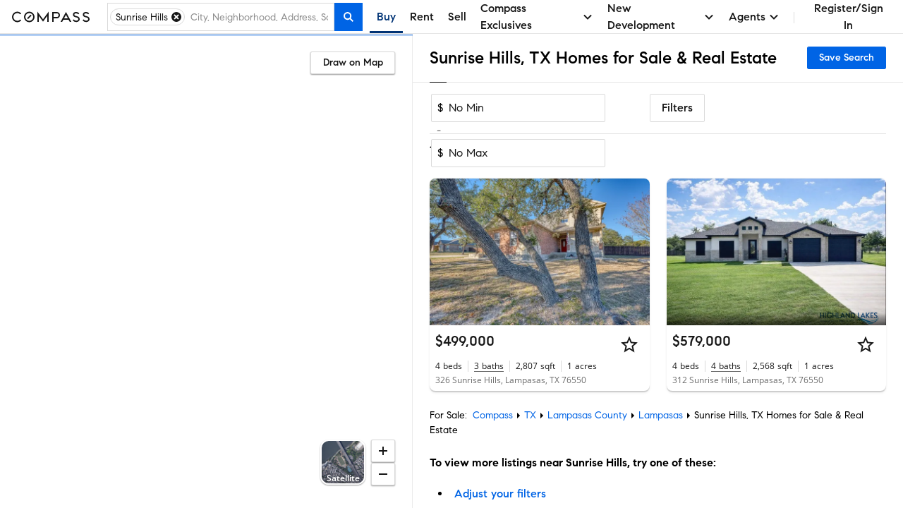

--- FILE ---
content_type: text/html; charset=utf-8
request_url: https://www.google.com/recaptcha/enterprise/anchor?ar=1&k=6Ld-u_UUAAAAAPU09eEm6LksWjxz9ySwgzgA1PAc&co=aHR0cHM6Ly93d3cuY29tcGFzcy5jb206NDQz&hl=en&v=PoyoqOPhxBO7pBk68S4YbpHZ&size=invisible&anchor-ms=20000&execute-ms=30000&cb=m9zkl99r53g5
body_size: 48692
content:
<!DOCTYPE HTML><html dir="ltr" lang="en"><head><meta http-equiv="Content-Type" content="text/html; charset=UTF-8">
<meta http-equiv="X-UA-Compatible" content="IE=edge">
<title>reCAPTCHA</title>
<style type="text/css">
/* cyrillic-ext */
@font-face {
  font-family: 'Roboto';
  font-style: normal;
  font-weight: 400;
  font-stretch: 100%;
  src: url(//fonts.gstatic.com/s/roboto/v48/KFO7CnqEu92Fr1ME7kSn66aGLdTylUAMa3GUBHMdazTgWw.woff2) format('woff2');
  unicode-range: U+0460-052F, U+1C80-1C8A, U+20B4, U+2DE0-2DFF, U+A640-A69F, U+FE2E-FE2F;
}
/* cyrillic */
@font-face {
  font-family: 'Roboto';
  font-style: normal;
  font-weight: 400;
  font-stretch: 100%;
  src: url(//fonts.gstatic.com/s/roboto/v48/KFO7CnqEu92Fr1ME7kSn66aGLdTylUAMa3iUBHMdazTgWw.woff2) format('woff2');
  unicode-range: U+0301, U+0400-045F, U+0490-0491, U+04B0-04B1, U+2116;
}
/* greek-ext */
@font-face {
  font-family: 'Roboto';
  font-style: normal;
  font-weight: 400;
  font-stretch: 100%;
  src: url(//fonts.gstatic.com/s/roboto/v48/KFO7CnqEu92Fr1ME7kSn66aGLdTylUAMa3CUBHMdazTgWw.woff2) format('woff2');
  unicode-range: U+1F00-1FFF;
}
/* greek */
@font-face {
  font-family: 'Roboto';
  font-style: normal;
  font-weight: 400;
  font-stretch: 100%;
  src: url(//fonts.gstatic.com/s/roboto/v48/KFO7CnqEu92Fr1ME7kSn66aGLdTylUAMa3-UBHMdazTgWw.woff2) format('woff2');
  unicode-range: U+0370-0377, U+037A-037F, U+0384-038A, U+038C, U+038E-03A1, U+03A3-03FF;
}
/* math */
@font-face {
  font-family: 'Roboto';
  font-style: normal;
  font-weight: 400;
  font-stretch: 100%;
  src: url(//fonts.gstatic.com/s/roboto/v48/KFO7CnqEu92Fr1ME7kSn66aGLdTylUAMawCUBHMdazTgWw.woff2) format('woff2');
  unicode-range: U+0302-0303, U+0305, U+0307-0308, U+0310, U+0312, U+0315, U+031A, U+0326-0327, U+032C, U+032F-0330, U+0332-0333, U+0338, U+033A, U+0346, U+034D, U+0391-03A1, U+03A3-03A9, U+03B1-03C9, U+03D1, U+03D5-03D6, U+03F0-03F1, U+03F4-03F5, U+2016-2017, U+2034-2038, U+203C, U+2040, U+2043, U+2047, U+2050, U+2057, U+205F, U+2070-2071, U+2074-208E, U+2090-209C, U+20D0-20DC, U+20E1, U+20E5-20EF, U+2100-2112, U+2114-2115, U+2117-2121, U+2123-214F, U+2190, U+2192, U+2194-21AE, U+21B0-21E5, U+21F1-21F2, U+21F4-2211, U+2213-2214, U+2216-22FF, U+2308-230B, U+2310, U+2319, U+231C-2321, U+2336-237A, U+237C, U+2395, U+239B-23B7, U+23D0, U+23DC-23E1, U+2474-2475, U+25AF, U+25B3, U+25B7, U+25BD, U+25C1, U+25CA, U+25CC, U+25FB, U+266D-266F, U+27C0-27FF, U+2900-2AFF, U+2B0E-2B11, U+2B30-2B4C, U+2BFE, U+3030, U+FF5B, U+FF5D, U+1D400-1D7FF, U+1EE00-1EEFF;
}
/* symbols */
@font-face {
  font-family: 'Roboto';
  font-style: normal;
  font-weight: 400;
  font-stretch: 100%;
  src: url(//fonts.gstatic.com/s/roboto/v48/KFO7CnqEu92Fr1ME7kSn66aGLdTylUAMaxKUBHMdazTgWw.woff2) format('woff2');
  unicode-range: U+0001-000C, U+000E-001F, U+007F-009F, U+20DD-20E0, U+20E2-20E4, U+2150-218F, U+2190, U+2192, U+2194-2199, U+21AF, U+21E6-21F0, U+21F3, U+2218-2219, U+2299, U+22C4-22C6, U+2300-243F, U+2440-244A, U+2460-24FF, U+25A0-27BF, U+2800-28FF, U+2921-2922, U+2981, U+29BF, U+29EB, U+2B00-2BFF, U+4DC0-4DFF, U+FFF9-FFFB, U+10140-1018E, U+10190-1019C, U+101A0, U+101D0-101FD, U+102E0-102FB, U+10E60-10E7E, U+1D2C0-1D2D3, U+1D2E0-1D37F, U+1F000-1F0FF, U+1F100-1F1AD, U+1F1E6-1F1FF, U+1F30D-1F30F, U+1F315, U+1F31C, U+1F31E, U+1F320-1F32C, U+1F336, U+1F378, U+1F37D, U+1F382, U+1F393-1F39F, U+1F3A7-1F3A8, U+1F3AC-1F3AF, U+1F3C2, U+1F3C4-1F3C6, U+1F3CA-1F3CE, U+1F3D4-1F3E0, U+1F3ED, U+1F3F1-1F3F3, U+1F3F5-1F3F7, U+1F408, U+1F415, U+1F41F, U+1F426, U+1F43F, U+1F441-1F442, U+1F444, U+1F446-1F449, U+1F44C-1F44E, U+1F453, U+1F46A, U+1F47D, U+1F4A3, U+1F4B0, U+1F4B3, U+1F4B9, U+1F4BB, U+1F4BF, U+1F4C8-1F4CB, U+1F4D6, U+1F4DA, U+1F4DF, U+1F4E3-1F4E6, U+1F4EA-1F4ED, U+1F4F7, U+1F4F9-1F4FB, U+1F4FD-1F4FE, U+1F503, U+1F507-1F50B, U+1F50D, U+1F512-1F513, U+1F53E-1F54A, U+1F54F-1F5FA, U+1F610, U+1F650-1F67F, U+1F687, U+1F68D, U+1F691, U+1F694, U+1F698, U+1F6AD, U+1F6B2, U+1F6B9-1F6BA, U+1F6BC, U+1F6C6-1F6CF, U+1F6D3-1F6D7, U+1F6E0-1F6EA, U+1F6F0-1F6F3, U+1F6F7-1F6FC, U+1F700-1F7FF, U+1F800-1F80B, U+1F810-1F847, U+1F850-1F859, U+1F860-1F887, U+1F890-1F8AD, U+1F8B0-1F8BB, U+1F8C0-1F8C1, U+1F900-1F90B, U+1F93B, U+1F946, U+1F984, U+1F996, U+1F9E9, U+1FA00-1FA6F, U+1FA70-1FA7C, U+1FA80-1FA89, U+1FA8F-1FAC6, U+1FACE-1FADC, U+1FADF-1FAE9, U+1FAF0-1FAF8, U+1FB00-1FBFF;
}
/* vietnamese */
@font-face {
  font-family: 'Roboto';
  font-style: normal;
  font-weight: 400;
  font-stretch: 100%;
  src: url(//fonts.gstatic.com/s/roboto/v48/KFO7CnqEu92Fr1ME7kSn66aGLdTylUAMa3OUBHMdazTgWw.woff2) format('woff2');
  unicode-range: U+0102-0103, U+0110-0111, U+0128-0129, U+0168-0169, U+01A0-01A1, U+01AF-01B0, U+0300-0301, U+0303-0304, U+0308-0309, U+0323, U+0329, U+1EA0-1EF9, U+20AB;
}
/* latin-ext */
@font-face {
  font-family: 'Roboto';
  font-style: normal;
  font-weight: 400;
  font-stretch: 100%;
  src: url(//fonts.gstatic.com/s/roboto/v48/KFO7CnqEu92Fr1ME7kSn66aGLdTylUAMa3KUBHMdazTgWw.woff2) format('woff2');
  unicode-range: U+0100-02BA, U+02BD-02C5, U+02C7-02CC, U+02CE-02D7, U+02DD-02FF, U+0304, U+0308, U+0329, U+1D00-1DBF, U+1E00-1E9F, U+1EF2-1EFF, U+2020, U+20A0-20AB, U+20AD-20C0, U+2113, U+2C60-2C7F, U+A720-A7FF;
}
/* latin */
@font-face {
  font-family: 'Roboto';
  font-style: normal;
  font-weight: 400;
  font-stretch: 100%;
  src: url(//fonts.gstatic.com/s/roboto/v48/KFO7CnqEu92Fr1ME7kSn66aGLdTylUAMa3yUBHMdazQ.woff2) format('woff2');
  unicode-range: U+0000-00FF, U+0131, U+0152-0153, U+02BB-02BC, U+02C6, U+02DA, U+02DC, U+0304, U+0308, U+0329, U+2000-206F, U+20AC, U+2122, U+2191, U+2193, U+2212, U+2215, U+FEFF, U+FFFD;
}
/* cyrillic-ext */
@font-face {
  font-family: 'Roboto';
  font-style: normal;
  font-weight: 500;
  font-stretch: 100%;
  src: url(//fonts.gstatic.com/s/roboto/v48/KFO7CnqEu92Fr1ME7kSn66aGLdTylUAMa3GUBHMdazTgWw.woff2) format('woff2');
  unicode-range: U+0460-052F, U+1C80-1C8A, U+20B4, U+2DE0-2DFF, U+A640-A69F, U+FE2E-FE2F;
}
/* cyrillic */
@font-face {
  font-family: 'Roboto';
  font-style: normal;
  font-weight: 500;
  font-stretch: 100%;
  src: url(//fonts.gstatic.com/s/roboto/v48/KFO7CnqEu92Fr1ME7kSn66aGLdTylUAMa3iUBHMdazTgWw.woff2) format('woff2');
  unicode-range: U+0301, U+0400-045F, U+0490-0491, U+04B0-04B1, U+2116;
}
/* greek-ext */
@font-face {
  font-family: 'Roboto';
  font-style: normal;
  font-weight: 500;
  font-stretch: 100%;
  src: url(//fonts.gstatic.com/s/roboto/v48/KFO7CnqEu92Fr1ME7kSn66aGLdTylUAMa3CUBHMdazTgWw.woff2) format('woff2');
  unicode-range: U+1F00-1FFF;
}
/* greek */
@font-face {
  font-family: 'Roboto';
  font-style: normal;
  font-weight: 500;
  font-stretch: 100%;
  src: url(//fonts.gstatic.com/s/roboto/v48/KFO7CnqEu92Fr1ME7kSn66aGLdTylUAMa3-UBHMdazTgWw.woff2) format('woff2');
  unicode-range: U+0370-0377, U+037A-037F, U+0384-038A, U+038C, U+038E-03A1, U+03A3-03FF;
}
/* math */
@font-face {
  font-family: 'Roboto';
  font-style: normal;
  font-weight: 500;
  font-stretch: 100%;
  src: url(//fonts.gstatic.com/s/roboto/v48/KFO7CnqEu92Fr1ME7kSn66aGLdTylUAMawCUBHMdazTgWw.woff2) format('woff2');
  unicode-range: U+0302-0303, U+0305, U+0307-0308, U+0310, U+0312, U+0315, U+031A, U+0326-0327, U+032C, U+032F-0330, U+0332-0333, U+0338, U+033A, U+0346, U+034D, U+0391-03A1, U+03A3-03A9, U+03B1-03C9, U+03D1, U+03D5-03D6, U+03F0-03F1, U+03F4-03F5, U+2016-2017, U+2034-2038, U+203C, U+2040, U+2043, U+2047, U+2050, U+2057, U+205F, U+2070-2071, U+2074-208E, U+2090-209C, U+20D0-20DC, U+20E1, U+20E5-20EF, U+2100-2112, U+2114-2115, U+2117-2121, U+2123-214F, U+2190, U+2192, U+2194-21AE, U+21B0-21E5, U+21F1-21F2, U+21F4-2211, U+2213-2214, U+2216-22FF, U+2308-230B, U+2310, U+2319, U+231C-2321, U+2336-237A, U+237C, U+2395, U+239B-23B7, U+23D0, U+23DC-23E1, U+2474-2475, U+25AF, U+25B3, U+25B7, U+25BD, U+25C1, U+25CA, U+25CC, U+25FB, U+266D-266F, U+27C0-27FF, U+2900-2AFF, U+2B0E-2B11, U+2B30-2B4C, U+2BFE, U+3030, U+FF5B, U+FF5D, U+1D400-1D7FF, U+1EE00-1EEFF;
}
/* symbols */
@font-face {
  font-family: 'Roboto';
  font-style: normal;
  font-weight: 500;
  font-stretch: 100%;
  src: url(//fonts.gstatic.com/s/roboto/v48/KFO7CnqEu92Fr1ME7kSn66aGLdTylUAMaxKUBHMdazTgWw.woff2) format('woff2');
  unicode-range: U+0001-000C, U+000E-001F, U+007F-009F, U+20DD-20E0, U+20E2-20E4, U+2150-218F, U+2190, U+2192, U+2194-2199, U+21AF, U+21E6-21F0, U+21F3, U+2218-2219, U+2299, U+22C4-22C6, U+2300-243F, U+2440-244A, U+2460-24FF, U+25A0-27BF, U+2800-28FF, U+2921-2922, U+2981, U+29BF, U+29EB, U+2B00-2BFF, U+4DC0-4DFF, U+FFF9-FFFB, U+10140-1018E, U+10190-1019C, U+101A0, U+101D0-101FD, U+102E0-102FB, U+10E60-10E7E, U+1D2C0-1D2D3, U+1D2E0-1D37F, U+1F000-1F0FF, U+1F100-1F1AD, U+1F1E6-1F1FF, U+1F30D-1F30F, U+1F315, U+1F31C, U+1F31E, U+1F320-1F32C, U+1F336, U+1F378, U+1F37D, U+1F382, U+1F393-1F39F, U+1F3A7-1F3A8, U+1F3AC-1F3AF, U+1F3C2, U+1F3C4-1F3C6, U+1F3CA-1F3CE, U+1F3D4-1F3E0, U+1F3ED, U+1F3F1-1F3F3, U+1F3F5-1F3F7, U+1F408, U+1F415, U+1F41F, U+1F426, U+1F43F, U+1F441-1F442, U+1F444, U+1F446-1F449, U+1F44C-1F44E, U+1F453, U+1F46A, U+1F47D, U+1F4A3, U+1F4B0, U+1F4B3, U+1F4B9, U+1F4BB, U+1F4BF, U+1F4C8-1F4CB, U+1F4D6, U+1F4DA, U+1F4DF, U+1F4E3-1F4E6, U+1F4EA-1F4ED, U+1F4F7, U+1F4F9-1F4FB, U+1F4FD-1F4FE, U+1F503, U+1F507-1F50B, U+1F50D, U+1F512-1F513, U+1F53E-1F54A, U+1F54F-1F5FA, U+1F610, U+1F650-1F67F, U+1F687, U+1F68D, U+1F691, U+1F694, U+1F698, U+1F6AD, U+1F6B2, U+1F6B9-1F6BA, U+1F6BC, U+1F6C6-1F6CF, U+1F6D3-1F6D7, U+1F6E0-1F6EA, U+1F6F0-1F6F3, U+1F6F7-1F6FC, U+1F700-1F7FF, U+1F800-1F80B, U+1F810-1F847, U+1F850-1F859, U+1F860-1F887, U+1F890-1F8AD, U+1F8B0-1F8BB, U+1F8C0-1F8C1, U+1F900-1F90B, U+1F93B, U+1F946, U+1F984, U+1F996, U+1F9E9, U+1FA00-1FA6F, U+1FA70-1FA7C, U+1FA80-1FA89, U+1FA8F-1FAC6, U+1FACE-1FADC, U+1FADF-1FAE9, U+1FAF0-1FAF8, U+1FB00-1FBFF;
}
/* vietnamese */
@font-face {
  font-family: 'Roboto';
  font-style: normal;
  font-weight: 500;
  font-stretch: 100%;
  src: url(//fonts.gstatic.com/s/roboto/v48/KFO7CnqEu92Fr1ME7kSn66aGLdTylUAMa3OUBHMdazTgWw.woff2) format('woff2');
  unicode-range: U+0102-0103, U+0110-0111, U+0128-0129, U+0168-0169, U+01A0-01A1, U+01AF-01B0, U+0300-0301, U+0303-0304, U+0308-0309, U+0323, U+0329, U+1EA0-1EF9, U+20AB;
}
/* latin-ext */
@font-face {
  font-family: 'Roboto';
  font-style: normal;
  font-weight: 500;
  font-stretch: 100%;
  src: url(//fonts.gstatic.com/s/roboto/v48/KFO7CnqEu92Fr1ME7kSn66aGLdTylUAMa3KUBHMdazTgWw.woff2) format('woff2');
  unicode-range: U+0100-02BA, U+02BD-02C5, U+02C7-02CC, U+02CE-02D7, U+02DD-02FF, U+0304, U+0308, U+0329, U+1D00-1DBF, U+1E00-1E9F, U+1EF2-1EFF, U+2020, U+20A0-20AB, U+20AD-20C0, U+2113, U+2C60-2C7F, U+A720-A7FF;
}
/* latin */
@font-face {
  font-family: 'Roboto';
  font-style: normal;
  font-weight: 500;
  font-stretch: 100%;
  src: url(//fonts.gstatic.com/s/roboto/v48/KFO7CnqEu92Fr1ME7kSn66aGLdTylUAMa3yUBHMdazQ.woff2) format('woff2');
  unicode-range: U+0000-00FF, U+0131, U+0152-0153, U+02BB-02BC, U+02C6, U+02DA, U+02DC, U+0304, U+0308, U+0329, U+2000-206F, U+20AC, U+2122, U+2191, U+2193, U+2212, U+2215, U+FEFF, U+FFFD;
}
/* cyrillic-ext */
@font-face {
  font-family: 'Roboto';
  font-style: normal;
  font-weight: 900;
  font-stretch: 100%;
  src: url(//fonts.gstatic.com/s/roboto/v48/KFO7CnqEu92Fr1ME7kSn66aGLdTylUAMa3GUBHMdazTgWw.woff2) format('woff2');
  unicode-range: U+0460-052F, U+1C80-1C8A, U+20B4, U+2DE0-2DFF, U+A640-A69F, U+FE2E-FE2F;
}
/* cyrillic */
@font-face {
  font-family: 'Roboto';
  font-style: normal;
  font-weight: 900;
  font-stretch: 100%;
  src: url(//fonts.gstatic.com/s/roboto/v48/KFO7CnqEu92Fr1ME7kSn66aGLdTylUAMa3iUBHMdazTgWw.woff2) format('woff2');
  unicode-range: U+0301, U+0400-045F, U+0490-0491, U+04B0-04B1, U+2116;
}
/* greek-ext */
@font-face {
  font-family: 'Roboto';
  font-style: normal;
  font-weight: 900;
  font-stretch: 100%;
  src: url(//fonts.gstatic.com/s/roboto/v48/KFO7CnqEu92Fr1ME7kSn66aGLdTylUAMa3CUBHMdazTgWw.woff2) format('woff2');
  unicode-range: U+1F00-1FFF;
}
/* greek */
@font-face {
  font-family: 'Roboto';
  font-style: normal;
  font-weight: 900;
  font-stretch: 100%;
  src: url(//fonts.gstatic.com/s/roboto/v48/KFO7CnqEu92Fr1ME7kSn66aGLdTylUAMa3-UBHMdazTgWw.woff2) format('woff2');
  unicode-range: U+0370-0377, U+037A-037F, U+0384-038A, U+038C, U+038E-03A1, U+03A3-03FF;
}
/* math */
@font-face {
  font-family: 'Roboto';
  font-style: normal;
  font-weight: 900;
  font-stretch: 100%;
  src: url(//fonts.gstatic.com/s/roboto/v48/KFO7CnqEu92Fr1ME7kSn66aGLdTylUAMawCUBHMdazTgWw.woff2) format('woff2');
  unicode-range: U+0302-0303, U+0305, U+0307-0308, U+0310, U+0312, U+0315, U+031A, U+0326-0327, U+032C, U+032F-0330, U+0332-0333, U+0338, U+033A, U+0346, U+034D, U+0391-03A1, U+03A3-03A9, U+03B1-03C9, U+03D1, U+03D5-03D6, U+03F0-03F1, U+03F4-03F5, U+2016-2017, U+2034-2038, U+203C, U+2040, U+2043, U+2047, U+2050, U+2057, U+205F, U+2070-2071, U+2074-208E, U+2090-209C, U+20D0-20DC, U+20E1, U+20E5-20EF, U+2100-2112, U+2114-2115, U+2117-2121, U+2123-214F, U+2190, U+2192, U+2194-21AE, U+21B0-21E5, U+21F1-21F2, U+21F4-2211, U+2213-2214, U+2216-22FF, U+2308-230B, U+2310, U+2319, U+231C-2321, U+2336-237A, U+237C, U+2395, U+239B-23B7, U+23D0, U+23DC-23E1, U+2474-2475, U+25AF, U+25B3, U+25B7, U+25BD, U+25C1, U+25CA, U+25CC, U+25FB, U+266D-266F, U+27C0-27FF, U+2900-2AFF, U+2B0E-2B11, U+2B30-2B4C, U+2BFE, U+3030, U+FF5B, U+FF5D, U+1D400-1D7FF, U+1EE00-1EEFF;
}
/* symbols */
@font-face {
  font-family: 'Roboto';
  font-style: normal;
  font-weight: 900;
  font-stretch: 100%;
  src: url(//fonts.gstatic.com/s/roboto/v48/KFO7CnqEu92Fr1ME7kSn66aGLdTylUAMaxKUBHMdazTgWw.woff2) format('woff2');
  unicode-range: U+0001-000C, U+000E-001F, U+007F-009F, U+20DD-20E0, U+20E2-20E4, U+2150-218F, U+2190, U+2192, U+2194-2199, U+21AF, U+21E6-21F0, U+21F3, U+2218-2219, U+2299, U+22C4-22C6, U+2300-243F, U+2440-244A, U+2460-24FF, U+25A0-27BF, U+2800-28FF, U+2921-2922, U+2981, U+29BF, U+29EB, U+2B00-2BFF, U+4DC0-4DFF, U+FFF9-FFFB, U+10140-1018E, U+10190-1019C, U+101A0, U+101D0-101FD, U+102E0-102FB, U+10E60-10E7E, U+1D2C0-1D2D3, U+1D2E0-1D37F, U+1F000-1F0FF, U+1F100-1F1AD, U+1F1E6-1F1FF, U+1F30D-1F30F, U+1F315, U+1F31C, U+1F31E, U+1F320-1F32C, U+1F336, U+1F378, U+1F37D, U+1F382, U+1F393-1F39F, U+1F3A7-1F3A8, U+1F3AC-1F3AF, U+1F3C2, U+1F3C4-1F3C6, U+1F3CA-1F3CE, U+1F3D4-1F3E0, U+1F3ED, U+1F3F1-1F3F3, U+1F3F5-1F3F7, U+1F408, U+1F415, U+1F41F, U+1F426, U+1F43F, U+1F441-1F442, U+1F444, U+1F446-1F449, U+1F44C-1F44E, U+1F453, U+1F46A, U+1F47D, U+1F4A3, U+1F4B0, U+1F4B3, U+1F4B9, U+1F4BB, U+1F4BF, U+1F4C8-1F4CB, U+1F4D6, U+1F4DA, U+1F4DF, U+1F4E3-1F4E6, U+1F4EA-1F4ED, U+1F4F7, U+1F4F9-1F4FB, U+1F4FD-1F4FE, U+1F503, U+1F507-1F50B, U+1F50D, U+1F512-1F513, U+1F53E-1F54A, U+1F54F-1F5FA, U+1F610, U+1F650-1F67F, U+1F687, U+1F68D, U+1F691, U+1F694, U+1F698, U+1F6AD, U+1F6B2, U+1F6B9-1F6BA, U+1F6BC, U+1F6C6-1F6CF, U+1F6D3-1F6D7, U+1F6E0-1F6EA, U+1F6F0-1F6F3, U+1F6F7-1F6FC, U+1F700-1F7FF, U+1F800-1F80B, U+1F810-1F847, U+1F850-1F859, U+1F860-1F887, U+1F890-1F8AD, U+1F8B0-1F8BB, U+1F8C0-1F8C1, U+1F900-1F90B, U+1F93B, U+1F946, U+1F984, U+1F996, U+1F9E9, U+1FA00-1FA6F, U+1FA70-1FA7C, U+1FA80-1FA89, U+1FA8F-1FAC6, U+1FACE-1FADC, U+1FADF-1FAE9, U+1FAF0-1FAF8, U+1FB00-1FBFF;
}
/* vietnamese */
@font-face {
  font-family: 'Roboto';
  font-style: normal;
  font-weight: 900;
  font-stretch: 100%;
  src: url(//fonts.gstatic.com/s/roboto/v48/KFO7CnqEu92Fr1ME7kSn66aGLdTylUAMa3OUBHMdazTgWw.woff2) format('woff2');
  unicode-range: U+0102-0103, U+0110-0111, U+0128-0129, U+0168-0169, U+01A0-01A1, U+01AF-01B0, U+0300-0301, U+0303-0304, U+0308-0309, U+0323, U+0329, U+1EA0-1EF9, U+20AB;
}
/* latin-ext */
@font-face {
  font-family: 'Roboto';
  font-style: normal;
  font-weight: 900;
  font-stretch: 100%;
  src: url(//fonts.gstatic.com/s/roboto/v48/KFO7CnqEu92Fr1ME7kSn66aGLdTylUAMa3KUBHMdazTgWw.woff2) format('woff2');
  unicode-range: U+0100-02BA, U+02BD-02C5, U+02C7-02CC, U+02CE-02D7, U+02DD-02FF, U+0304, U+0308, U+0329, U+1D00-1DBF, U+1E00-1E9F, U+1EF2-1EFF, U+2020, U+20A0-20AB, U+20AD-20C0, U+2113, U+2C60-2C7F, U+A720-A7FF;
}
/* latin */
@font-face {
  font-family: 'Roboto';
  font-style: normal;
  font-weight: 900;
  font-stretch: 100%;
  src: url(//fonts.gstatic.com/s/roboto/v48/KFO7CnqEu92Fr1ME7kSn66aGLdTylUAMa3yUBHMdazQ.woff2) format('woff2');
  unicode-range: U+0000-00FF, U+0131, U+0152-0153, U+02BB-02BC, U+02C6, U+02DA, U+02DC, U+0304, U+0308, U+0329, U+2000-206F, U+20AC, U+2122, U+2191, U+2193, U+2212, U+2215, U+FEFF, U+FFFD;
}

</style>
<link rel="stylesheet" type="text/css" href="https://www.gstatic.com/recaptcha/releases/PoyoqOPhxBO7pBk68S4YbpHZ/styles__ltr.css">
<script nonce="QrDueAcx_KNNoe-76vfn2Q" type="text/javascript">window['__recaptcha_api'] = 'https://www.google.com/recaptcha/enterprise/';</script>
<script type="text/javascript" src="https://www.gstatic.com/recaptcha/releases/PoyoqOPhxBO7pBk68S4YbpHZ/recaptcha__en.js" nonce="QrDueAcx_KNNoe-76vfn2Q">
      
    </script></head>
<body><div id="rc-anchor-alert" class="rc-anchor-alert"></div>
<input type="hidden" id="recaptcha-token" value="[base64]">
<script type="text/javascript" nonce="QrDueAcx_KNNoe-76vfn2Q">
      recaptcha.anchor.Main.init("[\x22ainput\x22,[\x22bgdata\x22,\x22\x22,\[base64]/[base64]/MjU1Ong/[base64]/[base64]/[base64]/[base64]/[base64]/[base64]/[base64]/[base64]/[base64]/[base64]/[base64]/[base64]/[base64]/[base64]/[base64]\\u003d\x22,\[base64]\\u003d\x22,\x22w4cew71sw41tw4w4w5vDpcOOTcK8SMKzwozCi8ONwpR/[base64]/VU7DnEUVw5kjUcOEw55wB8KKfMOLEgtbw5DDuzbCg13CjmzDiWzCrVbDglAVeDjCjljDhFFLdMOMwpoDwoddwpgxwoNOw4FtVcOCNDLDo05hB8K9w6M2czV+wrJXA8KCw4plw6vCpcO+wqtON8OVwq8gP8Kdwq/DjMKSw7bCpgd7woDCpgYsG8KJIcKFWcKqw4dSwqwvw6NVVFfChcO8E33CgcKSMF1jw4bDkjw7eDTCiMOww7QdwroUOxR/TcOwwqjDmEXDgMOcZsKHWMKGC8OKWG7CrMOXw5/DqSIuw5bDv8KJwr3DpyxTwpLCi8K/wrREw7Z7w63DmkcEK3rCl8OVSMO2w4ZDw5HDsA3Csl8Ww5Juw47CmS3DnCRzJcO4E0rDi8KODy3DkRgyBMK/wo3DgcKGTcK2NE1ww75dKcKOw57ClcKLw7jCncKhew4jwrrCiRNuBcKww6TChgkOPDHDiMKzwroKw4PDoGB0CMK7wrzCuTXDp2dQwozDp8OLw4DCscOMw49+c8OFUkAaY8O/VVx0DgNzw7PDgTttwpZjwptHw73DhRhHwqDCoC44wqtLwp9xVwjDk8KhwpNEw6VeHR9ew6Btw5/CnMKzCgRWBlHDpUDCh8KwwoLDlykzw4QEw5fDjifDgMKew6LCmWBkw59uw58Pf8KIwrXDvCfDoGM6QH1+wrHCkTrDgiXCoA1pwqHCqQLCrUsPw40/w6fDhyTCoMKmS8KNwovDncOlw6wMGhpdw61nD8KzwqrCrmLCucKUw6MpwoHCnsK6w4bCtzlKwqjDmDxJMcO9KQh3wq3Dl8Otw5vDlSlTW8OiO8OZw6BPTsONFHRawoUed8Ofw5R0w4wBw7vCkmohw73DvMKcw47CkcOIAl8gN8O/GxnDiG3DhAlLwrrCo8KnwpvDniDDhMKbDR3DisKOwqDDrcOfRjDCp2DCsVIdwojDp8KbBMKidcK9w61nwonDjMOJwqkgw67CrcK8w5HCtxDDuWNwSsOdwq0eGkDCjMONw6/CgMOAwoTCq3zCg8O9woXCmSfDq8KKw5/Cj8KnwrJ+Mj1lAMOpwpktwrRUIMOUNTdne8O3LmbDscKZA8KqwpHCvwvCqD9IGFtBwo7DuBQrZ3nCkcKgHgvDtsOyw7x3I0vCixHDq8OUw64Cw4rDocOcSgbDhsOFw6ddTcKMwp3DtsKVHy0DclDDsH0+wqJVPcOnO8O/wr4Kwq8rw5nCi8OYJMKiw75EwqbCtMObwp9xwpnCtUPDnMO3J2duwqHDtkUUOcK+SMONwpnCiMOXwr/DuV/CisKpaTEXw6zDhnvCnGjDj3DDkMKPwqARwqTCnMOjwqgTUgB7MsOLUGUiwqTCkCJaQSB5Y8OEe8OOwrrCpjA4w4HDgiRSw5LDrsOTwqlwwoLCjUDCnVjCjcKvasKkC8Orw4s2wrBywp3CvsOPU2hZaRHCoMKqw6Vxw6DChik1w5FVEMKpwq/CmsK+MsKawoDDtcKNw7VDw75EMk5ZwqMbPwHCqGvDn8ObOHPCiW7DgwxfOcOdw7HDoUY/w57Ci8O6A0pww5/DjMOcfcKHDy7DlCXCvCwXwoV5OyjCncOBwpcJcHLDpBvCusOMDUfDoMOhNEVAKcK1bRV2wrDCh8ODe01Vw71TYTVKw54wBS/Dn8KNwrtQZcOEw4HDkcOJDw3CvcOfw67DrDXDrcO4w4YYw4IQP3vClcK0JsOfbDXCtMKyKGPCj8ONwrt2TQETw6klSxd2a8OiwpxxwoLDrMObw7p2WzrCgHsgw5RYw4wQw74Hw7kMw4bCosO3woI6d8KVNQXDu8K1woZIwqjDh1bDuMO7wqQ9PUgRw73Dk8K/woBpVRwNw6/CoUTDo8OWXsKiwrnCtUVSw5R4w7pGw7jCq8Kgw6EBNHrCjm/DngXDhcOTccKYwr5Nw7jDucOxeR7Cv0jDnjDCqWrDocOGesK/KcKPaXfCv8K4w7HCiMKKYMKIw5vDqMK7fMKSAcKfCsOCw5l9acOOB8O/wrPCusKzwoEdwqVtwqAIw7A/w7zDpsKWw77Cs8K4eCUWHgtkfmxfwqE+w4/Dn8OBw5fCqG3Cg8O9SDcTwq1nB2Eew69RYknDvh7Cjy8ewoNSw40mwqFlw60XwqjDuRlYWsOXw5bDnQpNwonCsUfDvcKdW8K6w73DscK/[base64]/[base64]/[base64]/Cnz7ChBbCpzzCqMK9w6BzwqnCg8K/[base64]/Cp8KvI8OHTGBJEsKGdDVTwr4XwpUkw41pw7E6w4RSScO6wrw3wqjDlMOJwrAEwrPDpmAkQ8KgbcOhOcKcw5jDn1YvC8K2LcKBVFrClkPDu3PDn11iRX/Cqj8Xw57DllPChlkzdMOIw4rDkcOVw53Co0F8XcO8TxMLw7UZw6zDmSvDqcKmw7kmwoLDj8ORfsKiDsK6dcOnFcO+wrRXccOpTTQNesK6wrTCuMO1wqvDvMK7woLCv8O2IWteJUHChcO5LURqWkEhfQQBw4/CoMKJQgLCrcOrbnDCpHgXwpUSw5/DtsOmw4ccWsORwqEjASnCh8ONwpR6O0fCnGFRw7vDjsO7w63CkSvDkWjDgcKfwrUVw4kibjJ3w63CsifCosKww6JiwpDCuMOqYMOHwrVAwoBSwrvDl1PDpcOLEFTDhMOLw6rDtcOHXcK0w4FHwqscRVQgGzlSMUDCmlpTwo8Iw6jDt8K6w6PDtcO/acOMwrENTMKCU8K5w6TCvEIOHzzChGHCmmzDvcK7w4vDrsOOwpRhw6ITZjzDmFLCu3PCtAPDqMOnw7VxFsOywqN/fsKTFMOWAcO5w73CgsK4wpF7w70Uw5PCgQxswpclwqDCkCVYWcKwOcO1w4XCjsOmcjlkwprDmgRlQT95OyHDicK9eMK0Qh1tQ8KyRMOcwrfDscOgwpXCgcKbWzbCp8OOQsKyw4TChcO+JlzDn0hxw7PCl8KEGjPCl8OKwr7Dsl/[base64]/w6k+wp7DiXdXX8Opw6kMwoXCnQLClEfDuMOKw6fDmg3CjMOZwrXDm0PDscOFwprClsKxwp3Du2svUMOcw5cFw6PCo8ORWm7Ds8OKVX/DkDjDkwE3wqrDhzbDiVrDqcK9O0XCsMK5w5E0ecKcSSEwOjnDjVI2woIHCwLDiF3DicOsw60Fwrdsw519MsOzwrBfMsKXwqwOSTwVw5jDm8OmPsOBRGQyw5QzVMKlw6p4P0ltw6rDn8Oww7YeQUHCqsOVHcODwrHDn8KLwr7DvAfCqMO8NjrDq3XCoELDgBtaCsKww5/ChRzCuF83HxXDrQYnwpLDqsOYIllmw4JWwoktwrfDoMORw5VdwrIwwrbDj8KlIMOSfsK6JsKrwp/CoMKnwrMvW8OxA2dIw5/CjcKua11jKXw4fkJGwqPCgnIfGEEqFGfCmx7DogzCuV0Rwq3CsxsIw6DCtwnCpcObw4IgfyI9PMKCel7Dg8Kyw5UASiPDuUYAw6TCl8KGU8OTExLDtTcIw4EGwoANFsODAMKJw67CtMO9wot3BCNbaEXDjRvCvyvDgMOMw6APXcKPwobDiXcVIVnDpF/Cl8KYw47CpSs3w7rDg8OqIcOfLGUtw6vCilAawqF3E8OHwoXCtmjDucKTwpNJDcOSw5bDhw/DhzDDnsKNKTZ8wpM4HVJuHMKwwrIoHQ/DjsOUw5tgw63DpMKtKyEEwo96wo/DscKILRdwZ8OUG0tAw7szwpLDqQ4WIMK2w4guD1dCGE9KE0Uyw5die8OPFcKpZj/DgsKLRmrDswXCgMKBZMOPGXoLfMOSw51Hf8OuSyjDq8OgFMObw7NRwo0zK1/DksOXV8KaYVDCvcK7w5UrwpA5w7fCgMK8wq58UR4uRsKawrQSPcOWwrcvwqhtwq1cJcKlfnvCrcOWL8ONQsOCZxfCo8Ojw4fDjcOkRwtIw4zDtHw0CgLDmHXDgABZwrTDuijCi1YhcXHDjVhlwprChMOfw5PDtSomw7/[base64]/Ckl3DpnkUQcO1bcKcwqtPw5zDiyzDl8O/FMOvw4UYSRljw4spwpwHb8Oqw6syPg0aw4TCnVwwEsOAcWfCmx15wp5kcw/[base64]/DqRMKwpLCnDJ6NcKjbgBUO2pgwofCvMKnBWBUYj3CgcKHwqFVw5zDkMOLU8OXF8KSw6vCjQUaCFjDtQYXwoA/w5DDssOkXihVwrfChVVNw6nCs8OsM8ONfcKZeCZww7zDo3DCilXCnnh1HcKaw6tLXwk2woROQhDCuwE6esKIw73CtRI0w5TChhPDmMKawrLDuGrDjcOyA8Kaw5fCgC3DisKKwqTCk1/CnTJfwophwqAxOlnCk8OXw7rDnMOHC8OHWgHCjMOUaxQKw4Umbh3DjkXCuX0KVsOGTlvDoHbCvsKMw5fCvsK6c04Twr/DrMKuwqgVw70Vw5XDsBXCnsKAw5djw5dJwrZtwpRSJsKwC2DDocO6wqDDlsOOIsKfw5DCvWsBUMO8LkHDm0U7fMK5LMK6w6B8RyhewoY2woDCscOVQXnDgsK9PsOyJMOgw7vCmmhfU8KwwpJGVGvCph/ChCrDl8KbwoAJIU7Do8O9woLDqE0SdMOAw43CjcKoWnHClsKSwrAcR3Ygw7RLw6TDrcOdbsKVw5bCr8O0w782w4wYwrAKwpHCmsKvbcOeMWnDjsKaGVMJOS3CjjpFMHrChMK/FcOswqI9woxFw45owpDCm8K5wqA5wqzCnMKfw6hBw7fDhsKDwo4jKsKSMMOBeMKUD2goVj/CtsOrcMKfw6fDscOsw47CsmJpwqjCuXhMBl/CqirCh1jCucOxYjzCsMOOGREXw5bCusKMwqMyd8Kgw7hzw6Eswq1rSgBjMMKOwr5Xw5/[base64]/w51mYhVJJsOEWx90woViFsKGw5HCocKqw7gPw67DrXFqwol+wp1XKTYMO8O+Kk/DpzLCsMOiw7cpw6dJw71eYnRWAsK3Hl7CisKva8KqP0dvHi3Cj3gFwp/Dg3cAJMOPw4Y4wrVnw7hvw5BcPRt6WMOaYsOfw6pGw7hFw4zDo8KROsKzwq8dMTgXW8Kjw7l8DRcragMKwq/Dh8OSGsKCEMOvKxnCjgzCtcO8A8Kic2Enw6zDjsOcbsOSwrw5F8KzIkbCtsOtw4HCpT7Cpip1w4LCj8KAw6EfPFszbcONO1PCjjfConcnwpvDtsOvw7PDnQjDvi5FFjZIWcOTwr4jHMKdw4d0wrRoGsKYwrrDo8O3w4UVw4/CqQpTLTTCpcO5wp5mUMKvw7zDo8KDw6/Dh0oxwpFufSslRC4Nw4ZXwoxnw48HDsKlCMO/wrjDrV8ZGsOHw5/DnsOYOEALw6bCuFTDjFDDuATCtcKzKxNfEcOMVsOVw6pqw5DCoWzCqsOIw7rDj8ORw74oU05bV8OjXzrCj8OPcyQrw5VKwrfDk8O1w5TClcO4wrfCsRZRw4/CtMOgwol+w6PCn1tmwoDCu8Kbw4pRw48JMsKXHsOtw47DiUInGS9/wrPDqsK6wp/CkFjDu1XDoHvCnVPCvj3CmnkFwqYNfiLCt8KOwp/CqMKawp8/PWzDl8OHw6LDu2UML8KQw6nDog50wpAtJEEiwp0/OWnDgl4ow7oQc398woPCuHc9wq0bDMKwaBzDpHPCmcOKw47Dl8KebMOtwpU6w6PCmMKbwqglJMOywrjCgMK2G8KrSxLDkcOIXDnDsmBaGsORwrfCmMOIScKoZ8Kyw4HCm03DjwrDqhbCiRjCn8O/HA0Kwo9Gw6rDpMO4D3bDpTvCuTQzw7vClsKRL8K/wrsxw7lxwq7ClsOKS8OADl/CnsK0wo7DmCfCiWrDscKKw71sAsOkZU0ZVsKaL8KdKsOxahUTQ8OqwrYSPkDDjsK/e8Osw7cvwpFJNEZtw68YwqTDhcKcLMKTw5oKwqzDjcKBw5DCjk4aUMOzwq/Ds1XCmsOlw4ktw5hAw4/[base64]/[base64]/wrs5wqgfw7hpfsK3SMKzw5bDoMO/K8KwOSbDnQY1QcOewpLDsMOxw541YMOoJMOowobDjsO4d2Z7wrPDiVbDhcKBH8OpwpLCrErCsDNsUcOjESpgPcOew6ROw7QDwoTCqMOmKzMnw4zCmw/DhMKmbyVew6XCrwTCocO2wpDDlQXCrDY9Dk/Dp24cNsKww6XCpxXDqsKgPALCrhFje1IacMKEQifClMKkwox0wqx8w71OJsK6wr3Dj8OAwr/[base64]/DqcOyw4k9SAXDs2MYO2YkRMOISAjCjMKpw6g8cyF9QSTDjMKADMKtMsKDwpTDk8OVDGTDlXXDkTU/[base64]/[base64]/ccKmVRYBZz5Rw5TDusORwrldwo3DtjcLwroZwqTCuHPCtAomwqHDhxHDhMKAATRVRxrDosKqdsOzw7cwUMKaw7PCmjPCnMK3GcKdHz7DvCQFwpTCmBfCnSU1VsKewrbDkSLCucOvP8KHdGsTacOpw6YLByLCmnvCknp1PMOtE8O+wp/DpyPDrMOadDzDrTHCtEM/ccKawoTCmlnClBfCjgjDsE7DjUXChBttXTTCjMK/R8OZwoDCn8Kkaw4Cwo7DssOhwqh1ekgLdsKmwr94JMOdw7B/[base64]/wrc4IgnDs8O+w4fCh0/Dm8Kdw7jCt8OIwpgSZcOPUsKhMMOSdMKWwoYvRcOpcwZ+w5rDpRcxwpl5w4DDkhbDnMOqAMONGB7CssKJw7/[base64]/DmQw5woBPwqk7VUMBw6fDjsKQA3HCqhfClcKMfcOiJcKgFjNPKMKNw7fCucKOwrVmWsKew64TAxUbcAfDhsKPwqRHwoIzGsKcw4E3LE19CgbDlxdewqjCtMKZw4TDgUVaw78yTE/CkcKMNWIpwpfDt8KeCiAUNz/DhcKdw44Aw5PDmMKBFlMnwpBkQsONV8OnWyrDhjsIw7lSw6rDvMOgOMOOCiArw6zCokVdw6PDusOYwrfCpEEJSRHChMKiw4U9Fil0YsKtUAIww6NLwoIPZX/[base64]/[base64]/CnMKZDcKjI0rCuMOwf8O9TsKaTVXDhBfCicORQwgDTsORXcKfwpjDl0/Du3QRwprDi8OCOcOdw67CgB3DscOpw6fCqsK8C8Ozw6/DlUBNw7AoJcKFw7HDq0F/fXHDjiZdw5HChcO7dMOBw5TCgMKLPMK0wqcsaMOCM8KyJ8K/SXQQwrY6wro7wrcPwoLDplZfwoZuT3zCpGs+wo7DgsOFKhtbT05wfxLDrcOnwr3DkBtaw44OOjpyJH5Qwq8NBURsFRgLLHPCsi0Hw5nDkC3Do8KTw7jCpDhLBFQQwqLDrVfCg8O/w4Ntw7xvw7vDsMObwoUZCxrCncKKw5EAwoZnw7nClsKyw4DCnTNKeyIvw59bDWk0WyrDh8KGwrR1FG5JfRUMwqPCkhHDq0nDsAvCiynDhcKMRhArw4XDvwJUw4/Di8OsCi/[base64]/[base64]/[base64]/DqQTDijfDuWnCgcKQw4hwwrISw5fDky7DkCwvwrkGUg7Dq8OoJUXDv8O2NFnDrMKXWMK8egzDqMKLw7/CgGcqJsOgw5TCix0uw5d3wo3DojYhw6McRnJ2XsOrwrF2w4M2w5EYC1Vzw4wywoZsYWRrdMOBw4LDoU0Rw6p7UTIyYm7Do8Kjw50KW8OcbcOXM8OYP8Kswo7CoQwBw6/CqcKtbcKVw5RNKcORdl58UFUMwoJJwrlGFMOfLn/DnzJWGsOLwpfCisK9w74cXB3Du8O8EFRdJMO8wpnCkcKow5nDosOrwojDscOHw7TCm0hrdMK3wos9ZCMOw5LDkQHDpMO7w4TDssO/Q8OrwqPCqsKYw5vCkgdGwrUqccOawoR5wqwdw73DssO7NEDCgVLDgXRXwoEBLcOkwr3DmcKTOcOOw6jClsKUw5BOCyvDjsOgwpbCtcOTPETDp0dqwo/[base64]/wp/[base64]/wrDCnzTDrQ1yw6XCvMOVVhrCk8OqR8KIw4xvYsOswpMhw4lNwr/Ct8OewoYGRhLDusOiAmhfwqPCsQouFcOAFz3DrWQRQnzDmMKtagvCqcOgw4xzwrbCosKeBMOffD7DtMOwf0JzZAAXYcOCYV8Jw70jA8KJw5jDlHRqAjHCqznCq0ktc8KXwo9qV3IXRz/Cg8KWw5gwIsOxSsOYIUd5w65Tw67DhBbCsMOHw67DgcKGwobDnQgpw6nCrwkKw57CssK1GcOXw4jCpcKCbm7CvMKoZsKMAMKgw7p+IcOkSEHDrMKGDRnDrMO+wqnCh8OfNMKlw7XDsF/[base64]/w7vDrnJ3wr7DhVTCm8Krw7HDgsOAwpnCt8KIfcONAcKUX8OGwqVIwpZrw7dZw7PCj8OEw4IvYcKLGWnCoj3CqybDrsOMwqfCtyrCtsKzb2hoajTDoDrDtsOSWMKdTSzDpsKbL1h2VMOUWAXCscKzFsKGw7BvQz84w4HDgMOywp/DpF5twqHCt8KGaMKMC8O6AxvDgmk0bCzDiDbCt0HDtnAkwp5gYsOWw4NGH8O+VMK2HMOcwrlEOhHDiMKaw4pdKcORwplbwqLCvQ11w6jDjjVgXXxEXjjCv8Okw5hTwrnCtcOLw55UwprDnGwgwoQrdsK/PMOre8OZw43CicK8C0fDll9Tw4EUwoY+w4AYw6JdMMOjw7LCiDofC8OtBHvDisKNK17DlkVkJxDDsTTDuBzDscKZwoplwqtTNiTDtTVKwoXCjsKCw5F0Z8KyQUrDuT/DisOSw4AYasOIw6NteMOtwofCpsKyw4HDusKrwqR8w5p1UsOVwr0ewrbCqzZaOsO2w63ClH1BwrfCgMO+Fzpdw6xUwrnCpsOowrshOsKxwppDwqPDosOUD8ODKcOfw7ZOXRjCoMKrw5pEIEjDh2/CqXo1wpvCgxUCwpPCscKwBsKLKGAGwozDr8OwEXfDicO9Az7DkxbDiyLDoH4gQMO6RsKXTMODwpR9w6cTwq3Do8OLwq7Cpj/[base64]/wqfCq1nDqsKhw5MTJA8jwpZYwrvCo8KnBMKVwoHDqsKlw6o3w7bDn8OcwrMcdMKBwoQlwpDCuT0ETh82wovCj1pjw7PDkMKxIsOOw41cKMO/YcK/w4gMwrzCp8Obwq3DkTzDhDrDqDbDvi3Cm8OjdVPDrsOYw7ErYlzDoBzDnkTDtz/[base64]/DpjzCgsODZMOhwoMKAVzDvAbCqsOcw6TCpMKHw57Cg1/CmsO+w74ITcK/Z8KfeFAqw5lfw7EaZF0TBsOSXz7DsSjCrMO3TlbCjDLDjmIvO8OLwoXCh8Ozw49Lw6wxw5UuXsOzW8KDRsKiwoMIZMKGw5w/GwHDn8Kfd8KWwrfCs8ORN8KQDBPCs3hkw5d0cRXDnyshDsObwqDDnW3DuRlHBcOycGfClDfCuMOqdMO/wrHCh1wKGcOlFsKAwrsSwrfDinbDuzUlw7fDncKqcsOlAcOjw6w5w7BgdsKFRBZkwowhVSHCm8K/w7NTQsOrwrrDmh1bc8Omw67DtsO/w7HCmVkmWMK5McKqwpMkF24dw7wNwprDh8O1wpcUVX7CsynDscObw4ZxwroBwoLCpD8LA8ONbkhrw4nClgnDpcOtw48RwrDCnMKzf0lPdMKaw5zDnMKcFcOgw5V9w64ow595F8Opw4LCjsOOwpfCucOuwrw3McOvLFXCpQdrwpkWw5lTD8KQCw5DMDLCqcK/[base64]/wrdgwqh6CWUYGTRUwpjDlVPCp8KFJwvDhXfDi1A8ZlDDlgsjJ8KyYcOFHkXCq3/CpcKhwrlZwqAMQDjCiMKow6w/CX/CgCLCqmhfHMOew4bDvTZ8w7vDg8OgHUQrw6fCisO8D3HCg3RPw69RbcKQXMKiw5HDhH/Di8KzwoLCi8KYwr02UsOTwpXCvAccwprDhsO/b3TDgE0qQwDCtG3DpMOKw5FBBwPDojTDnMOCwpw8wqDDnGPDgztfwo7Cqj3CgMOTEUcDB0vChifDtcOTwpXCiMK9T1jCq23DhMOERsOsw7TDgQZuw6ROC8KQdVRBbcK4wosQwr/DoDxFVsKPXQ1Ww6vCrcKRwonDk8O3wpHCncK+wq4xMMKew5BDwprCpcOUPVlLwoPDnMOZwrbDuMKeVcOUw4MqBGh6w741wqx/CkxEwr95L8KXw7gpVRDCuFxsdiXCh8Kbw4/CncOnw6BEbHHCrAnCngXDtsOlMxfCrgjClcKew7V9w7TDosKWSMOEwrIRTVVJw43Dq8OacghGfMO/JMO9DXTCu8OiwoBcMsO0PSAsw6nDvcOBdcObwoHCgF/[base64]/CksO3w7fCgMOHP8K/w4ItOibCpGFhBAnDm8OgDwPDrHbDigNywpdYdh3CjnoFw5vDqgkCwrDClsOhwofCuSrDhsOSw6tmwpDCicOiw6oywpFXwpDDiUvCqsO5HxYNVMOTTxYLP8KJwq/CtMOXw7vCvsKyw7vClcKZDGjDlcOVwqnDgMKtN1UVwoUlOhsGGcOeMsOEQcKowrNSwqR2GhBTw7nDrHlswqECw4DCsRYEwrXCnMKxwqTCqAV6cD0heR/CjMKIJlwcw4JSS8OPw4ptCcOWM8Kww6jDo2XDm8ODw7/CjSApworDgSXCm8K5ecOzw73DlzdFw6Q+BMOGw4MSBUTCplFifsOIworCqsOyw7nCgDlZwogQJC3Dpi/[base64]/CiVLDqmspSMKIThDCtMOnLH18K2fDusO7wrjDlyQsS8K0w4DClS5IJlbDphHDjHE8wrI3LMKaw5HChsKVACkTw4TCrCrCrD95wp0Pw7rCsGo+PgYAwpbCnsK3esKgCWTCqAvDv8O7w4HDtksYQcKQQFrDtCjCj8OjwrhATh/[base64]/[base64]/Dq8KswoRoWVHCi8O2wrfCk1vDkhHDoHo8acOuUsKFwpbDo8Okw4PDrgPDl8OHZsKFAFjCpMK/wqZXTUDDmwHCrMK1RAlSw4BpwrpfwokSw77DpcOVcMOzw57Ds8OyTkwPwooMw4Q2V8O8BndBwrBYwqbCm8OIOigGN8KdwpHCrMKawrbCgBYPPsOoM8OYQQc3dl/CpllFw7XDq8OTw6TChMK2wpLChsKWwrdsw43DnzoywrACGBlOT8Kmw4vDnBLCiQfCq3BEw6DCl8OJBEbCri9UVUzCqGPCkmInwr9Iw67DgsKnw4PDnhfDtMKAw6rCuMOSw75Vc8OWH8O6Nh9VNmAqA8Khw7NSwrVQwqM8w4gfw69Dw7ILw7/[base64]/[base64]/d8K7MTTDmkDCssOsI0pHw4FPwolMw4HDjFMxSlkRPsKuw6l6VyvCj8K8YcK9PsOKw7Zpw5XDnhXDnknCqy3DscKbA8K5WlFlKW93WcK+S8OcD8OaZHMHw6XDtXnCuMO5AcKuwo/Dp8KwwrI5YsKKwrvCkR7DsMKRwpPCuSVlwrVtw6bDv8KOw7HCkz3Cjx8jwqzCnsKOw4Bewr7Dvy8Lw6DCm2hfBcOWM8OPw6duw7ksw7LClMOTNit3w552wqLCiU7Dnm3Dq2/DgUguw4Q4QsOBXjHDhikNY2cLWMOVwrnClgtww47DocOkw7DDp1teCwE1w73CsV3DkUQDXgReZcK4wocecsOkw4/Dsj4lOcOjwrTCq8KGTcOfHMOJwoB0ZsOfA1Iab8O1w6bCrcOawoddw7cpHVjCmy7DjsK0w4jDkMKicBsqUngjPlfCh2vCjS7DjihAwo7CrkXCoC3CgsKyw4EFwpYsGk1lNMO+w53DiCUOwqLChAB5wrfDuW8+w4dMw7V/w7UcwpLCt8ODLMOKw45DelZywpDDinTCu8KZdlh5w5TCkiQxMsKRBBhjEipPbcOcwrDDicOVZsKOw4PCnhTDuyDDvQohwojDrADCh0fCusOjJXcNwpPDiSLCiBrChsKkQyIUJMOow6p1IUjDi8KMw5bDmMKcT8O7w4M8OxJjRizCoH/[base64]/w4Nyw77Ciklqwq0IwrvCmXPCh8ONw4rDvMOnPcKvwqVFNERVwrPCn8OAw4YPw7nCmsKqMjLDiw/[base64]/ClcOyUVfCgMONFyvDpXbCuMKwOgbCosOLw4vDnnQ2woZxw5x+HMKPCnN7ejY8w5lmwqbCsicbVcOpMMKSb8Opw4fChcOXCCzDm8O6e8KYFsKww7s/wrhxw7bCmMOkw6wVwqrDg8KSwoMDwp/[base64]/DjMO9AwzDll/[base64]/Dj8KvEDHCrEjCmsOEw43CmcO0e8Kyw53CqBlLc0ATesK4LEZWKMKrH8O7Uxhuwr7CkMKhX8OLZRxiwr3DnlUtwrodGcKpwrnCpXRxwr0qF8Oww7DCp8OAwozDkcK6JMK9fkVgDi/[base64]/[base64]/DnR7DnTIrw5TDtMKhw5Qhw5RsTkrCg8KBwq7CjMOEY8KbM8KfwoMSw54uN1nDv8K9wrLCoBY4R3fCrsOCW8KFw6p1wp7DukV9LsKJJ8K/exDDnUBTT2rCoFHCvMO2wpsbN8KDSsKBwpx9CcOYCcObw43Ci3rCgcOXw6IHSMOLbWopLMOzwrrCocK+w5fDgERKw5g4wqPCq21ZamtUw6HCpwjDoXkCbCYkNAR9w6TDoCl9Ej9TeMK6wrkPw6rCksOyYcO6wrhKFMKwC8KDYmItwrLDpS/CqcKpwoDCuirDphXCt203TAUeaSwaVMK8wppNwoxUAzoIw7bCgQJGw63Cq0lFwq0pD2bCi2ALw6bClMO/w6EfMz3ClzjDpsKLNsO0wrbDhj5lNcKFwrDDscOvD1M5w5fChMOOT8Otwq7DjTzDqHEbTsOiwpHDlsO2VsK0wrR5w7gqMFvCq8KaPztECiHCl1bDvsKtw5TCm8OFw4/CvcOiRMKrwrTDnjDCngvCgUI5wqjDicKJR8K9S8K2PVoPwpM4wqg4UBPDgTFUw43CkQ/Cu29qwr7DoQzDp1R0w5bDpl0iw58Nw5bDjCDCszA5w4DDgXxRO1hIVWDDoy4jNsOEXFjCpsOldcORwpJ4T8OtwqXCisOQw4bCsTnCo3gJEj0eK1gtw4jDrCQBcCjCuTJ0w77ClMOww4ZOE8O9wrXDjUQzJsKcBi/CvFDCgk4fwrLCtsKCGzlpw4bDpTPCk8KXE8OKw5obwpUdw44Pd8OeHcK+w7rDjcKKCAhWw4/DnMKlw5M+V8OEw5zCvwPCusOYw4RWw67DjcKVwrHClcK7w5LDuMKbw4tUw7TDk8OldHoeTMKlwrTDrMOhwoopEmZuwq5oSR7Cp3HDnsKLw57CvcKQCMK9FyzChyghwpMNw5Jywr3CiyTDosO3SgrDh2/[base64]/[base64]/PXFNwpdYcsKzIjLDlMOxw7fCkBFsBcKKUTZgwrsFw5TDl8OBKMKmA8O3w6p5w4/Dq8KTw4vCo2YtAcOxwr9ywrzDqgEhw43DiWPCmcKFwpkfwo7DmxHDuiRgw5xyFMKlw6zCk2PDv8Kqw7DDkcO4w7cfJcOnwoh7P8K8UMKlYsKbwqHDqQpEw7VbYkR2EkAIEgPDkcKxcg3DsMOwTMORw5DCuQfDvMKReDsdJ8OHG2UuTMOBARTDqAQvH8KQw7/Cl8KrF3jDq2vDvsO2wpzCqcKpfcKKw6bCnAXCsMKPw6J6woMEPQ/DphM+wqQ/wr9QPwRewqTCjsKGHcOvfG/DsFIAwpTDq8ODw7zDomZGw7HDtMK6XcKWeiJddkTDskkNJ8KEwqTDvmouDBt1VyjDiHnDtjFSwqwyCAbCtAbDrzFABMOewqLCuivDucOoeVh4w75pd2lZw57DucOgw7otwrw9w6Vdwo7DsglXVE/ClW0HRcKOFcKXwrvDojHCux/CoSgPa8Kqwq9RJjzCiMO0wrzCmnjCrcOqwpTDtX13XT/DnAXCgcKywqFQwpLCp3E/w6/CuWUAwpvDnnA2IMK/[base64]/Dq13Dl8OGw7rDmsKvaMO6w7PDs8KrwqNKOcKbccOpwrIrw6dow4h8w7Vcw5LCqMKqw5fDjxtUf8KdHcK8w6towoTDuMKWw74bBRt+w6HDqE5KDR7CmlgFFMKfw5g+wpTCnAd2wqHDkSDDmcOIw4jDkMOJw5TCp8OvwqhMTsKLIC/CpcOEFMOqYsOdwrdaw5bDkkN6w7bDnHVvwp/DiXJkIy/Dl0fCiMK2wqzDssOtw6ZBEHBhw67CpcKkVcKbw55dwojCmsOuw57DjcKza8Ojw7jClxoTw48iTlAgw6U3XcOlXz4Nw4w2wq3CkmY/w6LDmcKFGiEQeDzDkjHCqcObworCisKtwpUWC0R6w5PDnAPCgsOVQn1yw57CkcKtwqJCAkYKwr/[base64]/DqWXCqMOiw59swoJ0w48uYSLCqcONwpzDvsKHw4jCv37DmsKrw7lRMzc0woF6w6QdVDDCi8OZw6wsw7p5MjbDlsKtb8KbSgI+woh7K1LDmsKhwqDDoMOdamvCgCHCiMOyfcKLA8KSw4LCjsK/KG5pwoPCn8K7DsK9HBXDh1jCh8OMwqYtKnHDjC3CrsOqw6DDvVYnKsOvw68bw70rwoxQVEV+fyAyw67CqREoNMOWwqYHw5w7w6vCgsKpw7/[base64]/DtDTDqsKYw4rCpX7Cq8OKUGzDucKkI8KrGMOaw5PDrwd+BMKJwoXDvcKnOsOrw6UhwoDClgoIw4AdScKSwo/CkMOUYMKNW0LCvUoPexJXTwHCqwXCh8KvTWcbwrXDtltowrLDg8Kjw5nCn8KuL2DCqHfDrSPDl0IVJsOFCS4iwqDCsMOKFcOXNWIAccKPw5I4w6TDvcOuWMKvdUzDrVfCg8KHMsKyIcKBw55Uw5DCtTZwbsKRwrEkwqFJw5UCw5xXwqlMwoPCp8O2e0jCkHtGZx3Cn0/CuBQYYQQ9w5Adw5LDvMKHwoF3b8OvaxJhY8ODDsOvCcKowpxowr9va8OlEHtLwpPCrsOXwr/CrGtkeW/Djj9PJ8KGNkTCkV/Crk/[base64]/DncKpwpDCl8KfGF9lwqjDiiAyPzLCvcOuGMOkOMKHwoF6fsOiDMOCwqklJ3BAQxpywr/CsWTDoFVfC8OzMTLDqcOMJxPCncKSZ8Kzw74iNBzCjz4jXgDDrlYywoUhwpHDj0Isw7RCeMKUU1E5QcOHw5Evw6hTVhp/[base64]/ChSo4w5HCjxxfezTDpizCmnjDoMKqAsOUwrtqdDvCmyPCrwnClh7Cul0ewptbwpByw5HClQDCjjnCssOiWHTCl23DjsK2IsOcJwVWNk3DhnQTwpDCsMKlw73DisOhwr3DiQ/Cg2rDrirDqj/CncOKUsK0wqwEwog8aWt9woDCskFwwrsqDEs6w5ROBcKLTgnCoFRXwqQqe8OjDMKtwqNBw5jDoMO1SMO7IcOBM3cfw5nDs8KuSnFXW8KVwo83wqLDoDPDrXjDsMKdwoI6dAUqI3NqwoBYw4N7w5tZw5IPOFtXYmLCpRlgw5ljwq5Fw4bCucOhwrDDhyDCrcKPLB/DjWvDg8Kxw5Q7wqseZ2HCncKjAF9gcRI9By7CnR03w5fCi8OJG8OjV8KjcRcuw4cFwoTDp8OUwpVXL8OKwo5EesKew5kgwphTJikXwo3CvcOKwoDDp8KFbsKrwooYwq/[base64]/[base64]/HMK6UsKJw5dHXltww4UNw5zCoD/CqMK9wqhfb2XDicKvXGvCphwmw58qLz9oDiJ0wobDvsO2w7zCqcKFw6LDtHvCm31pGMOcwrdtSMOVEn/Cv0NVwqHCt8K3wqfDt8OKwrbDrHXCkznDm8OtwrcPwqjCucObSjVhTsKYw57DoS/DpBrCuEPCucOtYU9iOGldRBJnwqEXw6ANw7/DmcKUwqNqw7rDtBrCjl7DqwBrIMKaA0RXGsKPE8KTw5fDuMKCQ2Rcw73CuMKGwr1fw7XDicK+SyLDkMKCd0PDrEAjwqshAMKjXW5nw6NkwrkgwrbDrx/Cpg99w4zDmcOow5hpWcOEwrPDucKUwrvDtXfCriATfT/CpsOqSF02wqdxw4paw5XDgTBGNMK1EWMDTQ3CusKhwrvDs2pXwqAsNmUDASM+w5RRCykBw5RTw7o6QR9Nwp/Dm8K4w6jCrMKYwoh4M8Ogwr7CnMKWEB3DknPDmcOWF8OoVcOMw7LDi8KlBSRZSAzCjlwnT8OmM8OBNGsJYjY1wpYtw7jCgcKSOGE6NMKYwqTDpcOpEsOhwr/DpMKpHkjDokBgw5QkIUhKw6Rdw7/DrcKJDsK9TgUUasKxwrwxSX9VdkzDjsO2w48/w6jDrAjDhU82c3o6wqR7wrPDisOYwq03w4/[base64]/[base64]/[base64]/wo47ccKTw4XCtsOFSMOOMD3CtFbCvsOrwpUIwop2w4gxw6/CnEbDrUXChSLDrBLDosOVScO5wojCt8OkwoHDlsOYw7zDsQgmDcOMeH/[base64]/DuSfDlcOBPcOPd8OLTcK7w7VlXcKdZzNjTQjDq2HDh8KQw6liGwbDgzZKbyVhcCciP8OGworCqcO1dsOHW0Q+AXzDtsO0RcKhEsKbwpQ9QMO+wotoG8KGwrQ3LhklKmoIWjo/VMOdG1nClmfCnxpMwroEw4LCgcOTFREAw4J4P8K6wqvCjsKYwqjCk8Oew6jDisKrIMOzw6MUwqLCsVbDq8KEb8O6VMOlUl/DtEtIw7ANesOYwrfDm0tbwqM5TMKjBEbDl8Oww6ZvworChkgmw4rCtHl+w5/CsmFPwr9mw6FZJ2jDkcK8LsO3w6whwq7CtcKAw4vChm/DsMKuVcKFw4jDqMKWQcK8woLCsHbClsOiQQTDpHYPJ8OmwrLDs8O8cDxcwrlZwrERRV9+aMKSwoDCpsOcw6/CuV3Ch8KGw5JGK2vCqcKzOcOfwqLCmjpMwoXDlsKhw5ggHMOXw5lpLcK+Zj/Cr8OAfgzCmmXDiTXDjjjCl8Okw60yw67Drwl9TQxSw77Cn27CjxcmHk8eUcO8fMKVMinDn8OkYVk/dmXDmmDDlcOzw4QKwqjDjMKdwpc8w7orw4rCqh/DvMKoHF7CnHHCmm42w6XDhMKFw7lNR8K6worCqWE8w6XCmsKTwp4vw7/CkGJnHMOAXyrDvcKeIMOZw5IQw4BjFmnCvMKCPyTDsDxmwoltVcKywoHDkz/Cr8KewoJYw5/DsBQowrUhw6rDtT/[base64]/DsMKNZQzDl8KvTcOqw7jDq0tNwp0Xw4/DjMKzNnolw5jDq2AlwobDn1LCqT8sbk3DvcKHwrTCj2pKwo3DgMOKMVcewrHDiRIXw6/[base64]/DnwfDlMOQwqjCnkoNXsOkwpYlwoFyw6bDgsKhw6g9b8O2OycUwoBuw4vCrsKafAgOFj87w6diwqAJwqTCq2bCi8K6wowqZsK0wpHCgAvCvATDrMOaYj3CqARHIm/DrMOHQnQnQTTCosOEeAg4a8Olw4QURcKfw6zDkybDiVsjw7NaYRp5w5ASBGTDtyLDpyrDnsOxwrHCvjI3J3vCoH8tw63DhcKdYGh1G03DjyQId8OpwqnChUPCohrCjsO6wrbCpBrCvHjCt8KwwqvDrsKyV8OdwqVlLmpcA2HCkEbCoWhGw63Dt8OCRBkOM8OHw4/CmnzCrwhOw67DunFfTcKAJXXDkzLCtsK+d8OdAx3Dh8OvM8KzPMK6wprDgCcqISDDmX87wo4hwp/Ds8Kma8KRLsOCEMO+w7zDjcOfwr50w48gw7/CoEzCmR0bVmtrw6xFwo0\\u003d\x22],null,[\x22conf\x22,null,\x226Ld-u_UUAAAAAPU09eEm6LksWjxz9ySwgzgA1PAc\x22,0,null,null,null,1,[21,125,63,73,95,87,41,43,42,83,102,105,109,121],[1017145,797],0,null,null,null,null,0,null,0,null,700,1,null,0,\[base64]/76lBhnEnQkZnOKMAhmv8xEZ\x22,0,1,null,null,1,null,0,0,null,null,null,0],\x22https://www.compass.com:443\x22,null,[3,1,1],null,null,null,1,3600,[\x22https://www.google.com/intl/en/policies/privacy/\x22,\x22https://www.google.com/intl/en/policies/terms/\x22],\x22nxtMXtDIcIq/qfmF1+bYnrVyKCjvu75Amb2BYrlvp0I\\u003d\x22,1,0,null,1,1768982250785,0,0,[185,57,141],null,[105,155,233,20],\x22RC-o8TtF_IGKDnsWA\x22,null,null,null,null,null,\x220dAFcWeA5EkfkAEztdawBGzjQ5X3PiTVQUaGQHoFi1k-UMQ6FB3SzXe1Nqc5wXa8Fyz9iC92wSFpc6YWWVvr4CTezOdzBtQn7W_g\x22,1769065050905]");
    </script></body></html>